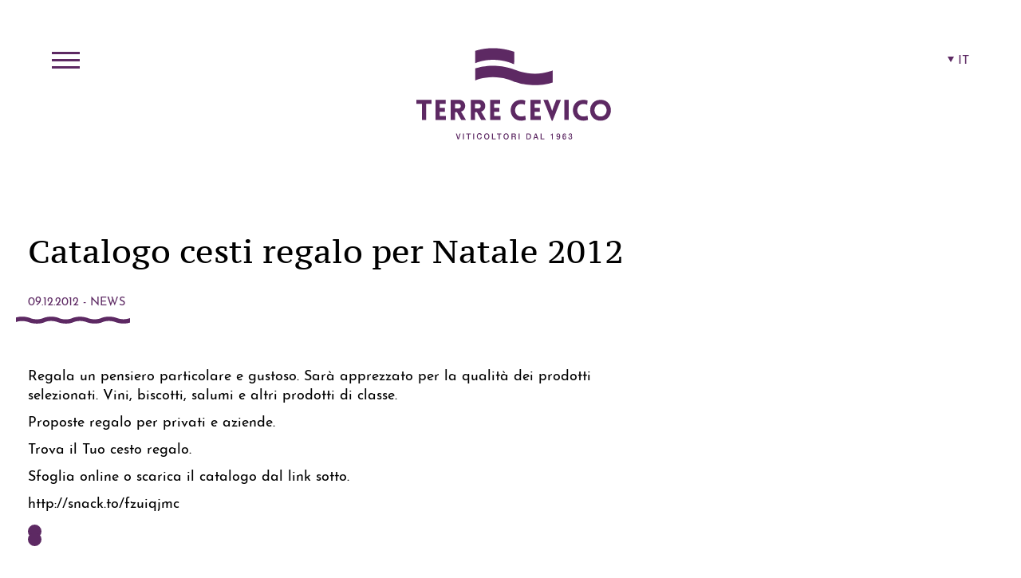

--- FILE ---
content_type: text/html; charset=UTF-8
request_url: https://www.terrecevico.com/news/catalogo-cesti-regalo-per-natale-2012/
body_size: 11913
content:
<!DOCTYPE html>
<html lang="it">
<head>
<meta charset="UTF-8">
<!-- <meta http-equiv="X-UA-Compatible" content="IE=edge,chrome=1"> -->
<meta http-equiv="X-UA-Compatible" content="IE=edge">
<meta name="viewport" content="width=device-width, initial-scale=1">

<meta name="author" content="Studio Idee Materia">
<meta name="Copyright" content="&copy;2026 Terre Cevico">
<meta name="format-detection" content="telephone=no"><meta name='robots' content='index, follow, max-image-preview:large, max-snippet:-1, max-video-preview:-1' />
	<style>img:is([sizes="auto" i], [sizes^="auto," i]) { contain-intrinsic-size: 3000px 1500px }</style>
	<link rel="alternate" hreflang="it" href="https://www.terrecevico.com/news/catalogo-cesti-regalo-per-natale-2012/" />
<link rel="alternate" hreflang="en" href="https://www.terrecevico.com/en/news-eng/catalogo-cesti-regalo-per-natale-2012/" />
<link rel="alternate" hreflang="x-default" href="https://www.terrecevico.com/news/catalogo-cesti-regalo-per-natale-2012/" />

<!-- Google Tag Manager for WordPress by gtm4wp.com -->
<script data-cfasync="false" data-pagespeed-no-defer>
	var gtm4wp_datalayer_name = "dataLayer";
	var dataLayer = dataLayer || [];
</script>
<!-- End Google Tag Manager for WordPress by gtm4wp.com -->
	<!-- This site is optimized with the Yoast SEO plugin v24.0 - https://yoast.com/wordpress/plugins/seo/ -->
	<title>Catalogo cesti regalo per Natale 2012 - Terre Cevico</title>
	<link rel="canonical" href="https://www.terrecevico.com/news/catalogo-cesti-regalo-per-natale-2012/" />
	<meta property="og:locale" content="it_IT" />
	<meta property="og:type" content="article" />
	<meta property="og:title" content="Catalogo cesti regalo per Natale 2012 - Terre Cevico" />
	<meta property="og:description" content="Regala un pensiero particolare e gustoso. Sarà apprezzato per la qualità dei prodotti selezionati. Vini, biscotti, salumi e altri prodotti di classe. Proposte regalo per privati e aziende. Trova il Tuo cesto regalo. Sfoglia online o scarica il catalogo dal link sotto. http://snack.to/fzuiqjmc" />
	<meta property="og:url" content="https://www.terrecevico.com/news/catalogo-cesti-regalo-per-natale-2012/" />
	<meta property="og:site_name" content="Terre Cevico" />
	<meta property="article:published_time" content="2012-12-09T13:24:47+00:00" />
	<meta property="article:modified_time" content="2018-11-09T13:25:14+00:00" />
	<meta name="author" content="TC_admin" />
	<meta name="twitter:card" content="summary_large_image" />
	<meta name="twitter:label1" content="Scritto da" />
	<meta name="twitter:data1" content="TC_admin" />
	<script type="application/ld+json" class="yoast-schema-graph">{"@context":"https://schema.org","@graph":[{"@type":"Article","@id":"https://www.terrecevico.com/news/catalogo-cesti-regalo-per-natale-2012/#article","isPartOf":{"@id":"https://www.terrecevico.com/news/catalogo-cesti-regalo-per-natale-2012/"},"author":{"name":"TC_admin","@id":"https://www.terrecevico.com/#/schema/person/a3080fe3699a8f12b56f45924817cde6"},"headline":"Catalogo cesti regalo per Natale 2012","datePublished":"2012-12-09T13:24:47+00:00","dateModified":"2018-11-09T13:25:14+00:00","mainEntityOfPage":{"@id":"https://www.terrecevico.com/news/catalogo-cesti-regalo-per-natale-2012/"},"wordCount":51,"publisher":{"@id":"https://www.terrecevico.com/#organization"},"articleSection":["News"],"inLanguage":"it-IT"},{"@type":"WebPage","@id":"https://www.terrecevico.com/news/catalogo-cesti-regalo-per-natale-2012/","url":"https://www.terrecevico.com/news/catalogo-cesti-regalo-per-natale-2012/","name":"Catalogo cesti regalo per Natale 2012 - Terre Cevico","isPartOf":{"@id":"https://www.terrecevico.com/#website"},"datePublished":"2012-12-09T13:24:47+00:00","dateModified":"2018-11-09T13:25:14+00:00","breadcrumb":{"@id":"https://www.terrecevico.com/news/catalogo-cesti-regalo-per-natale-2012/#breadcrumb"},"inLanguage":"it-IT","potentialAction":[{"@type":"ReadAction","target":["https://www.terrecevico.com/news/catalogo-cesti-regalo-per-natale-2012/"]}]},{"@type":"BreadcrumbList","@id":"https://www.terrecevico.com/news/catalogo-cesti-regalo-per-natale-2012/#breadcrumb","itemListElement":[{"@type":"ListItem","position":1,"name":"Home","item":"https://www.terrecevico.com/"},{"@type":"ListItem","position":2,"name":"Catalogo cesti regalo per Natale 2012"}]},{"@type":"WebSite","@id":"https://www.terrecevico.com/#website","url":"https://www.terrecevico.com/","name":"Terre Cevico","description":"","publisher":{"@id":"https://www.terrecevico.com/#organization"},"potentialAction":[{"@type":"SearchAction","target":{"@type":"EntryPoint","urlTemplate":"https://www.terrecevico.com/?s={search_term_string}"},"query-input":{"@type":"PropertyValueSpecification","valueRequired":true,"valueName":"search_term_string"}}],"inLanguage":"it-IT"},{"@type":"Organization","@id":"https://www.terrecevico.com/#organization","name":"Gruppo Terre Cevico","url":"https://www.terrecevico.com/","logo":{"@type":"ImageObject","inLanguage":"it-IT","@id":"https://www.terrecevico.com/#/schema/logo/image/","url":"https://www.terrecevico.com/wp-content/uploads/2018/11/cevico_favicon.png","contentUrl":"https://www.terrecevico.com/wp-content/uploads/2018/11/cevico_favicon.png","width":512,"height":512,"caption":"Gruppo Terre Cevico"},"image":{"@id":"https://www.terrecevico.com/#/schema/logo/image/"}},{"@type":"Person","@id":"https://www.terrecevico.com/#/schema/person/a3080fe3699a8f12b56f45924817cde6","name":"TC_admin"}]}</script>
	<!-- / Yoast SEO plugin. -->


<link rel='dns-prefetch' href='//cdn.iubenda.com' />
<link rel='stylesheet' id='wp-block-library-css' href='https://www.terrecevico.com/wp-includes/css/dist/block-library/style.min.css' type='text/css' media='all' />
<style id='classic-theme-styles-inline-css' type='text/css'>
/*! This file is auto-generated */
.wp-block-button__link{color:#fff;background-color:#32373c;border-radius:9999px;box-shadow:none;text-decoration:none;padding:calc(.667em + 2px) calc(1.333em + 2px);font-size:1.125em}.wp-block-file__button{background:#32373c;color:#fff;text-decoration:none}
</style>
<style id='global-styles-inline-css' type='text/css'>
:root{--wp--preset--aspect-ratio--square: 1;--wp--preset--aspect-ratio--4-3: 4/3;--wp--preset--aspect-ratio--3-4: 3/4;--wp--preset--aspect-ratio--3-2: 3/2;--wp--preset--aspect-ratio--2-3: 2/3;--wp--preset--aspect-ratio--16-9: 16/9;--wp--preset--aspect-ratio--9-16: 9/16;--wp--preset--color--black: #000000;--wp--preset--color--cyan-bluish-gray: #abb8c3;--wp--preset--color--white: #ffffff;--wp--preset--color--pale-pink: #f78da7;--wp--preset--color--vivid-red: #cf2e2e;--wp--preset--color--luminous-vivid-orange: #ff6900;--wp--preset--color--luminous-vivid-amber: #fcb900;--wp--preset--color--light-green-cyan: #7bdcb5;--wp--preset--color--vivid-green-cyan: #00d084;--wp--preset--color--pale-cyan-blue: #8ed1fc;--wp--preset--color--vivid-cyan-blue: #0693e3;--wp--preset--color--vivid-purple: #9b51e0;--wp--preset--gradient--vivid-cyan-blue-to-vivid-purple: linear-gradient(135deg,rgba(6,147,227,1) 0%,rgb(155,81,224) 100%);--wp--preset--gradient--light-green-cyan-to-vivid-green-cyan: linear-gradient(135deg,rgb(122,220,180) 0%,rgb(0,208,130) 100%);--wp--preset--gradient--luminous-vivid-amber-to-luminous-vivid-orange: linear-gradient(135deg,rgba(252,185,0,1) 0%,rgba(255,105,0,1) 100%);--wp--preset--gradient--luminous-vivid-orange-to-vivid-red: linear-gradient(135deg,rgba(255,105,0,1) 0%,rgb(207,46,46) 100%);--wp--preset--gradient--very-light-gray-to-cyan-bluish-gray: linear-gradient(135deg,rgb(238,238,238) 0%,rgb(169,184,195) 100%);--wp--preset--gradient--cool-to-warm-spectrum: linear-gradient(135deg,rgb(74,234,220) 0%,rgb(151,120,209) 20%,rgb(207,42,186) 40%,rgb(238,44,130) 60%,rgb(251,105,98) 80%,rgb(254,248,76) 100%);--wp--preset--gradient--blush-light-purple: linear-gradient(135deg,rgb(255,206,236) 0%,rgb(152,150,240) 100%);--wp--preset--gradient--blush-bordeaux: linear-gradient(135deg,rgb(254,205,165) 0%,rgb(254,45,45) 50%,rgb(107,0,62) 100%);--wp--preset--gradient--luminous-dusk: linear-gradient(135deg,rgb(255,203,112) 0%,rgb(199,81,192) 50%,rgb(65,88,208) 100%);--wp--preset--gradient--pale-ocean: linear-gradient(135deg,rgb(255,245,203) 0%,rgb(182,227,212) 50%,rgb(51,167,181) 100%);--wp--preset--gradient--electric-grass: linear-gradient(135deg,rgb(202,248,128) 0%,rgb(113,206,126) 100%);--wp--preset--gradient--midnight: linear-gradient(135deg,rgb(2,3,129) 0%,rgb(40,116,252) 100%);--wp--preset--font-size--small: 13px;--wp--preset--font-size--medium: 20px;--wp--preset--font-size--large: 36px;--wp--preset--font-size--x-large: 42px;--wp--preset--spacing--20: 0.44rem;--wp--preset--spacing--30: 0.67rem;--wp--preset--spacing--40: 1rem;--wp--preset--spacing--50: 1.5rem;--wp--preset--spacing--60: 2.25rem;--wp--preset--spacing--70: 3.38rem;--wp--preset--spacing--80: 5.06rem;--wp--preset--shadow--natural: 6px 6px 9px rgba(0, 0, 0, 0.2);--wp--preset--shadow--deep: 12px 12px 50px rgba(0, 0, 0, 0.4);--wp--preset--shadow--sharp: 6px 6px 0px rgba(0, 0, 0, 0.2);--wp--preset--shadow--outlined: 6px 6px 0px -3px rgba(255, 255, 255, 1), 6px 6px rgba(0, 0, 0, 1);--wp--preset--shadow--crisp: 6px 6px 0px rgba(0, 0, 0, 1);}:where(.is-layout-flex){gap: 0.5em;}:where(.is-layout-grid){gap: 0.5em;}body .is-layout-flex{display: flex;}.is-layout-flex{flex-wrap: wrap;align-items: center;}.is-layout-flex > :is(*, div){margin: 0;}body .is-layout-grid{display: grid;}.is-layout-grid > :is(*, div){margin: 0;}:where(.wp-block-columns.is-layout-flex){gap: 2em;}:where(.wp-block-columns.is-layout-grid){gap: 2em;}:where(.wp-block-post-template.is-layout-flex){gap: 1.25em;}:where(.wp-block-post-template.is-layout-grid){gap: 1.25em;}.has-black-color{color: var(--wp--preset--color--black) !important;}.has-cyan-bluish-gray-color{color: var(--wp--preset--color--cyan-bluish-gray) !important;}.has-white-color{color: var(--wp--preset--color--white) !important;}.has-pale-pink-color{color: var(--wp--preset--color--pale-pink) !important;}.has-vivid-red-color{color: var(--wp--preset--color--vivid-red) !important;}.has-luminous-vivid-orange-color{color: var(--wp--preset--color--luminous-vivid-orange) !important;}.has-luminous-vivid-amber-color{color: var(--wp--preset--color--luminous-vivid-amber) !important;}.has-light-green-cyan-color{color: var(--wp--preset--color--light-green-cyan) !important;}.has-vivid-green-cyan-color{color: var(--wp--preset--color--vivid-green-cyan) !important;}.has-pale-cyan-blue-color{color: var(--wp--preset--color--pale-cyan-blue) !important;}.has-vivid-cyan-blue-color{color: var(--wp--preset--color--vivid-cyan-blue) !important;}.has-vivid-purple-color{color: var(--wp--preset--color--vivid-purple) !important;}.has-black-background-color{background-color: var(--wp--preset--color--black) !important;}.has-cyan-bluish-gray-background-color{background-color: var(--wp--preset--color--cyan-bluish-gray) !important;}.has-white-background-color{background-color: var(--wp--preset--color--white) !important;}.has-pale-pink-background-color{background-color: var(--wp--preset--color--pale-pink) !important;}.has-vivid-red-background-color{background-color: var(--wp--preset--color--vivid-red) !important;}.has-luminous-vivid-orange-background-color{background-color: var(--wp--preset--color--luminous-vivid-orange) !important;}.has-luminous-vivid-amber-background-color{background-color: var(--wp--preset--color--luminous-vivid-amber) !important;}.has-light-green-cyan-background-color{background-color: var(--wp--preset--color--light-green-cyan) !important;}.has-vivid-green-cyan-background-color{background-color: var(--wp--preset--color--vivid-green-cyan) !important;}.has-pale-cyan-blue-background-color{background-color: var(--wp--preset--color--pale-cyan-blue) !important;}.has-vivid-cyan-blue-background-color{background-color: var(--wp--preset--color--vivid-cyan-blue) !important;}.has-vivid-purple-background-color{background-color: var(--wp--preset--color--vivid-purple) !important;}.has-black-border-color{border-color: var(--wp--preset--color--black) !important;}.has-cyan-bluish-gray-border-color{border-color: var(--wp--preset--color--cyan-bluish-gray) !important;}.has-white-border-color{border-color: var(--wp--preset--color--white) !important;}.has-pale-pink-border-color{border-color: var(--wp--preset--color--pale-pink) !important;}.has-vivid-red-border-color{border-color: var(--wp--preset--color--vivid-red) !important;}.has-luminous-vivid-orange-border-color{border-color: var(--wp--preset--color--luminous-vivid-orange) !important;}.has-luminous-vivid-amber-border-color{border-color: var(--wp--preset--color--luminous-vivid-amber) !important;}.has-light-green-cyan-border-color{border-color: var(--wp--preset--color--light-green-cyan) !important;}.has-vivid-green-cyan-border-color{border-color: var(--wp--preset--color--vivid-green-cyan) !important;}.has-pale-cyan-blue-border-color{border-color: var(--wp--preset--color--pale-cyan-blue) !important;}.has-vivid-cyan-blue-border-color{border-color: var(--wp--preset--color--vivid-cyan-blue) !important;}.has-vivid-purple-border-color{border-color: var(--wp--preset--color--vivid-purple) !important;}.has-vivid-cyan-blue-to-vivid-purple-gradient-background{background: var(--wp--preset--gradient--vivid-cyan-blue-to-vivid-purple) !important;}.has-light-green-cyan-to-vivid-green-cyan-gradient-background{background: var(--wp--preset--gradient--light-green-cyan-to-vivid-green-cyan) !important;}.has-luminous-vivid-amber-to-luminous-vivid-orange-gradient-background{background: var(--wp--preset--gradient--luminous-vivid-amber-to-luminous-vivid-orange) !important;}.has-luminous-vivid-orange-to-vivid-red-gradient-background{background: var(--wp--preset--gradient--luminous-vivid-orange-to-vivid-red) !important;}.has-very-light-gray-to-cyan-bluish-gray-gradient-background{background: var(--wp--preset--gradient--very-light-gray-to-cyan-bluish-gray) !important;}.has-cool-to-warm-spectrum-gradient-background{background: var(--wp--preset--gradient--cool-to-warm-spectrum) !important;}.has-blush-light-purple-gradient-background{background: var(--wp--preset--gradient--blush-light-purple) !important;}.has-blush-bordeaux-gradient-background{background: var(--wp--preset--gradient--blush-bordeaux) !important;}.has-luminous-dusk-gradient-background{background: var(--wp--preset--gradient--luminous-dusk) !important;}.has-pale-ocean-gradient-background{background: var(--wp--preset--gradient--pale-ocean) !important;}.has-electric-grass-gradient-background{background: var(--wp--preset--gradient--electric-grass) !important;}.has-midnight-gradient-background{background: var(--wp--preset--gradient--midnight) !important;}.has-small-font-size{font-size: var(--wp--preset--font-size--small) !important;}.has-medium-font-size{font-size: var(--wp--preset--font-size--medium) !important;}.has-large-font-size{font-size: var(--wp--preset--font-size--large) !important;}.has-x-large-font-size{font-size: var(--wp--preset--font-size--x-large) !important;}
:where(.wp-block-post-template.is-layout-flex){gap: 1.25em;}:where(.wp-block-post-template.is-layout-grid){gap: 1.25em;}
:where(.wp-block-columns.is-layout-flex){gap: 2em;}:where(.wp-block-columns.is-layout-grid){gap: 2em;}
:root :where(.wp-block-pullquote){font-size: 1.5em;line-height: 1.6;}
</style>
<link rel='stylesheet' id='spu-public-css-css' href='https://www.terrecevico.com/plugins/popups/public/assets/css/public.css' type='text/css' media='all' />

<script  type="text/javascript" class=" _iub_cs_skip" type="text/javascript" id="iubenda-head-inline-scripts-0">
/* <![CDATA[ */

    var _iub = _iub || [];
    _iub.csConfiguration = {
"consentOnContinuedBrowsing":false,
"consentOnScroll":false,
"perPurposeConsent":true,
"invalidateConsentBefore":"2022-01-01",
        "lang": "it",
        "siteId": 1555481,
        "cookiePolicyId": 61426681,
        "banner": {
            "acceptButtonDisplay":true,
            "customizeButtonDisplay":true,
            "acceptButtonColor":"#5d2963",
            "rejectButtonDisplay":true,
            "rejectButtonColor":"#222",
            "rejectButtonCaptionColor":"#efefef",
            "position":"top",
"listPurposes":true,
"explicitWithdrawal":true
        },
        "callback": {
            onPreferenceExpressedOrNotNeeded: function(preference) {
                dataLayer.push({
                    iubenda_ccpa_opted_out: _iub.cs.api.isCcpaOptedOut()
                });
                if (!preference) {
                    dataLayer.push({
                        event: "iubenda_preference_not_needed"
                    });
                } else {
                    if (preference.consent === true) {
                        dataLayer.push({
                            event: "iubenda_consent_given"
                        });
                    } else if (preference.consent === false) {
                        dataLayer.push({
                            event: "iubenda_consent_rejected"
                        });
                    } else if (preference.purposes) {
                        for (var purposeId in preference.purposes) {
                            if (preference.purposes[purposeId]) {
                                dataLayer.push({
                                    event: "iubenda_consent_given_purpose_" + purposeId
                                });
                            }
                        }
                    }
                }
            }
        }
    };
/* ]]> */
</script>
<script  type="text/javascript" src="//cdn.iubenda.com/cs/iubenda_cs.js" charset="UTF-8" async="async" class=" _iub_cs_skip" type="text/javascript" src="//cdn.iubenda.com/cs/iubenda_cs.js" id="iubenda-head-scripts-0-js"></script>
<link rel="https://api.w.org/" href="https://www.terrecevico.com/wp-json/" /><link rel="alternate" title="JSON" type="application/json" href="https://www.terrecevico.com/wp-json/wp/v2/posts/441" /><link rel="alternate" title="oEmbed (JSON)" type="application/json+oembed" href="https://www.terrecevico.com/wp-json/oembed/1.0/embed?url=https%3A%2F%2Fwww.terrecevico.com%2Fnews%2Fcatalogo-cesti-regalo-per-natale-2012%2F" />
<link rel="alternate" title="oEmbed (XML)" type="text/xml+oembed" href="https://www.terrecevico.com/wp-json/oembed/1.0/embed?url=https%3A%2F%2Fwww.terrecevico.com%2Fnews%2Fcatalogo-cesti-regalo-per-natale-2012%2F&#038;format=xml" />

<!-- Google Tag Manager for WordPress by gtm4wp.com -->
<!-- GTM Container placement set to footer -->
<script data-cfasync="false" data-pagespeed-no-defer>
	var dataLayer_content = {"visitorLoginState":"logged-out","visitorUsername":"","pageTitle":"Catalogo cesti regalo per Natale 2012 - Terre Cevico","pagePostType":"post","pagePostType2":"single-post","pageCategory":["news"],"pagePostAuthor":"TC_admin"};
	dataLayer.push( dataLayer_content );
</script>
<script data-cfasync="false">
(function(w,d,s,l,i){w[l]=w[l]||[];w[l].push({'gtm.start':
new Date().getTime(),event:'gtm.js'});var f=d.getElementsByTagName(s)[0],
j=d.createElement(s),dl=l!='dataLayer'?'&l='+l:'';j.async=true;j.src=
'//www.googletagmanager.com/gtm.js?id='+i+dl;f.parentNode.insertBefore(j,f);
})(window,document,'script','dataLayer','GTM-TQ5DNHW');
</script>
<!-- End Google Tag Manager for WordPress by gtm4wp.com --><link rel="icon" href="https://www.terrecevico.com/wp-content/uploads/2018/11/cropped-cevico_favicon-32x32.png" sizes="32x32" />
<link rel="icon" href="https://www.terrecevico.com/wp-content/uploads/2018/11/cropped-cevico_favicon-192x192.png" sizes="192x192" />
<link rel="apple-touch-icon" href="https://www.terrecevico.com/wp-content/uploads/2018/11/cropped-cevico_favicon-180x180.png" />
<meta name="msapplication-TileImage" content="https://www.terrecevico.com/wp-content/uploads/2018/11/cropped-cevico_favicon-270x270.png" />
 

<!-- <link rel="stylesheet" href="/dist/style/main-critical.css"> -->

<style>#preloader{position:fixed;top:0;left:0;width:100%;height:100%;max-width:100%;max-height:100%;background-color:#e8e5df;z-index:100000;overflow:hidden} #preloader.loaded{opacity:0;z-index:-10;transition:opacity .25s linear .1s,z-index .1s linear .3s;-webkit-transition:opacity .25s linear .1s,z-index .1s linear .3s;-moz-transition:opacity .25s linear .1s,z-index .1s linear .3s;-o-transition:opacity .25s linear .1s,z-index .1s linear .3s} .loading{position:absolute;width:0em;height:0em;top:50%;left:50%;-webkit-transform-origin:50% 50%;-ms-transform-origin:50% 50%;transform-origin:50% 50%;border-radius:2em;-ms-transform:translate(-50%,-50%) rotateX(60deg);-webkit-transform:translate(-50%,-50%) rotateX(60deg);transform:translate(-50%,-50%) rotateX(60deg);-webkit-transform-style:preserve-3d;transform-style:preserve-3d;border:0em solid rgba(255,239,175,.5);-webkit-animation:loadingRipple 2s infinite;animation:loadingRipple 2s infinite}.loading::before{position:absolute;top:50%;left:50%;content:'';display:block;width:.1em;height:.1em;border:0em solid rgba(255,239,175,.5);border-radius:2em;-ms-transform:translate(-50%,-50%);-webkit-transform:translate(-50%,-50%);transform:translate(-50%,-50%);background:#24033D;-webkit-animation:loadingRipple2 2s infinite;animation:loadingRipple2 2s infinite}.loading::after{position:absolute;top:0;left:50%;content:'';display:block;width:.5em;height:.5em;opacity:0;background:#24033D;border-radius:1em;border-top-left-radius:0;-ms-transform:rotateX(-60deg) translate(-50%,3em) rotateZ(45deg);-webkit-transform:rotateX(-60deg) translate(-50%,3em) rotateZ(45deg);transform:rotateX(-60deg) translate(-50%,3em) rotateZ(45deg);-webkit-animation:loadingDrop 2s infinite;animation:loadingDrop 2s infinite}@-webkit-keyframes loadingDrop{0%{opacity:0;-webkit-transform:rotateX(-60deg) translate(-50%,-4em) rotateZ(45deg);transform:rotateX(-60deg) translate(-50%,-4em) rotateZ(45deg);-webkit-animation-timing-function:cubic-bezier(.55,.055,.675,.19);animation-timing-function:cubic-bezier(.55,.055,.675,.19)}15%{opacity:1}35%{-webkit-transform:rotateX(-60deg) translate(-50%,-.5em) rotateZ(45deg);transform:rotateX(-60deg) translate(-50%,-.5em) rotateZ(45deg);opacity:1}36%,100%{-webkit-transform:rotateX(-60deg) translate(-50%,-.5em) rotateZ(45deg);transform:rotateX(-60deg) translate(-50%,-.5em) rotateZ(45deg);opacity:0}}@keyframes loadingDrop{0%{opacity:0;-webkit-transform:rotateX(-60deg) translate(-50%,-4em) rotateZ(45deg);transform:rotateX(-60deg) translate(-50%,-4em) rotateZ(45deg);-webkit-animation-timing-function:cubic-bezier(.55,.055,.675,.19);animation-timing-function:cubic-bezier(.55,.055,.675,.19)}15%{opacity:1}35%{-webkit-transform:rotateX(-60deg) translate(-50%,-.5em) rotateZ(45deg);transform:rotateX(-60deg) translate(-50%,-.5em) rotateZ(45deg);opacity:1}36%,100%{-webkit-transform:rotateX(-60deg) translate(-50%,-.5em) rotateZ(45deg);transform:rotateX(-60deg) translate(-50%,-.5em) rotateZ(45deg);opacity:0}}@-webkit-keyframes loadingRipple{0%,35%{width:0;height:0;border-width:0}65%{background:#fafafa;border-width:.3em}85%,100%{background:rgba(#24033D,0);width:3.5em;height:3.5em;border-width:0}}@keyframes loadingRipple{0%,35%{width:0;height:0;border-width:0}65%{background:#fafafa;border-width:.3em}85%,100%{background:rgba(#24033D,0);width:3.5em;height:3.5em;border-width:0}}@-webkit-keyframes loadingRipple2{0%,45%{width:0;height:0;border-width:0}70%{background:rgba(#24033D,1);border-width:.5em}90%,100%{background:rgba(#24033D,0);width:2em;height:2em;border-width:0}}@keyframes loadingRipple2{0%,45%{width:0;height:0;border-width:0}70%{background:rgba(#24033D,1);border-width:.5em}90%,100%{background:rgba(#24033D,0);width:2em;height:2em;border-width:0}}
</style>

<!--style type="text/css">
	#iubenda-cs-banner{position:fixed;z-index:10000;width:800px;max-width:90%;left:50%;bottom:40px;-webkit-transform:translateX(-50%);-ms-transform:translateX(-50%);transform:translateX(-50%);padding:25px;background:#FFF;color:#000;font-family:'Josefin Sans';font-style:normal;font-weight:400;-webkit-box-shadow:6px 10px 24px rgba(0,0,0,.4);box-shadow:6px 10px 24px rgba(0,0,0,.4)}.iubenda-banner-content{padding-right:5%;font-weight:300;font-size:.85rem;line-height:1.4em}.iubenda-cs-rationale{display:-webkit-box;display:-ms-flexbox;display:flex;-webkit-box-align:center;-ms-flex-align:center;align-items:center;-webkit-box-pack:start;-ms-flex-pack:start;justify-content:flex-start;-webkit-box-orient:horizontal;-webkit-box-direction:normal;-ms-flex-direction:row;flex-direction:row}.iubenda-cs-close-btn{-webkit-appearance:none;-moz-appearance:none;appearance:none;background-color:#24033D;color:#FFF;padding:14px 25px 10px 25px;text-align:center;text-transform:uppercase;font-weight:700;font-size:.8rem;width:250px}@media (max-width:767px){.iubenda-cs-rationale{display:block}.iubenda-cs-close-btn{margin-top:15px}}
</style-->



</head>
<body data-rsssl=1 class="post-template-default single single-post postid-441 single-format-standard  preload chrome">
	
<div id="preloader">
	<div class="loading"></div>
</div>
<header class="header header--purple"><div class="header__top"><div class="header__hamburger"><span></span><span></span><span></span></div><a class="header__logoWrap" href="https://www.terrecevico.com/" title="Terre Cevico"><svg version="1.1" xmlns="http://www.w3.org/2000/svg" xmlns:xlink="http://www.w3.org/1999/xlink" x="0px" y="0px"
	 viewBox="0 0 244 115" style="enable-background:new 0 0 244 115;" xml:space="preserve" width="244" height="115">
<g>
	<g>
		<g>
			<path d="M170.9,28.3c-0.1,0-9,4.2-22.1,4.2c-13.4,0-23.5-4.3-23.6-4.4c-0.5-0.2-12.8-5.6-29.3-5.6
				c-9.4,0-17.1,1.8-22.1,3.3v15.2c0.1,0,9-4.2,22.1-4.2c13.4,0,23.5,4.3,23.6,4.4c0.5,0.2,12.8,5.6,29.3,5.6
				c9.4,0,17.1-1.8,22.1-3.3V28.3z"/>
			<path d="M96,15c13.5,0,23.6,4.4,23.7,4.5c0.1,0.1,1.1,0.5,2.9,1.1L122.8,5c-4.6-1.6-14.5-4.6-26.8-4.6
				c-9.5,0-17.2,1.8-22.3,3.4v15.5C73.9,19.3,82.8,15,96,15"/>
		</g>
		<g>
			<polygon points="6.9,90.4 6.9,70.2 0.1,70.2 0.1,65.2 19.1,65.2 19.1,70.2 12.3,70.2 12.3,90.4 			"/>
			<polygon points="24.1,90.4 24.1,65.2 36.7,65.2 36.7,70.3 29.2,70.3 29.2,75.3 35.8,75.3 35.8,80.3 
				29.2,80.3 29.2,85.4 37.1,85.4 37.1,90.4 			"/>
			<path d="M48.4,75.9H53c3.6,0,3.6-5.6,0-5.6h-4.6V75.9z M56.2,90.4l-5.3-9.6h-2.5v9.6h-5.3V65.2h10.3
				c9.4,0,10.3,12.7,2.6,14.8l6.1,10.4H56.2z"/>
			<path d="M73.4,75.9H78c3.6,0,3.6-5.6,0-5.6h-4.6V75.9z M81.2,90.4l-5.3-9.6h-2.5v9.6h-5.2V65.2h10.4
				c9.4,0,10.3,12.7,2.6,14.8l6.1,10.4H81.2z"/>
			<polygon points="92.4,90.4 92.4,65.2 105,65.2 105,70.3 97.4,70.3 97.4,75.3 104.1,75.3 104.1,80.3 
				97.4,80.3 97.4,85.4 105.4,85.4 105.4,90.4 			"/>
			<path d="M131.5,70.4c-10.3,0-10.3,15.7,0,15.7c2.3,0,4.1-0.6,5-1.1l0.7,5.3c-1.6,0.6-3.9,1.1-5.7,1.1
				c-17.7,0-17.7-26.2,0-26.2c1.8,0,3.6,0.3,5.1,1l-0.6,5.3C135,71,133.7,70.4,131.5,70.4"/>
			<polygon points="143.1,90.4 143.1,65.2 155.7,65.2 155.7,70.3 148.2,70.3 148.2,75.3 154.8,75.3 
				154.8,80.3 148.2,80.3 148.2,85.4 156.1,85.4 156.1,90.4 			"/>
			<polygon points="169.7,91.4 159.2,65.2 165,65.2 168.4,73.8 170.2,79.1 172,73.9 175.4,65.2 
				181.2,65.2 170.8,91.4 			"/>
			<polygon points="185.5,90.4 191,90.4 191,65.2 185.5,65.2 			"/>
			<path d="M209.5,70.4c-10.3,0-10.3,15.7,0,15.7c2.3,0,4.1-0.6,5-1.1l0.7,5.3c-1.6,0.6-3.9,1.1-5.7,1.1
				c-17.7,0-17.7-26.2,0-26.2c1.8,0,3.6,0.3,5.2,1l-0.6,5.3C213,71,211.8,70.4,209.5,70.4"/>
			<path d="M230.9,70.4c-10.1,0-10.1,15.7,0,15.7C241,86.2,241,70.4,230.9,70.4 M230.9,65.2
				c17.3,0,17.3,26.2,0,26.2C213.5,91.4,213.5,65.2,230.9,65.2"/>
		</g>
	</g>
	<g>
		<polygon points="49.5,107.4 50.7,107.4 52.5,113.3 52.5,113.3 54.3,107.4 55.5,107.4 53.1,114.8 
			51.8,114.8"/>
		<polygon points="58.4,114.8 59.6,114.8 59.6,107.4 58.4,107.4 		"/>
		<polygon points="62.6,107.4 68.2,107.4 68.2,108.5 66,108.5 66,114.8 64.8,114.8 64.8,108.5 
			62.6,108.5 		"/>
		<polygon points="71.2,114.8 72.4,114.8 72.4,107.4 71.2,107.4 		"/>
		<path d="M80.7,109.7c-0.2-0.9-0.7-1.5-1.7-1.5c-1.5,0-2.1,1.4-2.1,2.8c0,1.4,0.6,2.8,2.1,2.8
			c1.1,0,1.7-0.9,1.8-2H82c-0.1,1.8-1.3,3-2.9,3c-2.1,0-3.3-1.8-3.3-3.9c0-2.1,1.2-3.9,3.3-3.9c1.6,0,2.8,0.9,2.9,2.6H80.7z"/>
		<path d="M86.1,111.1c0,1.4,0.6,2.8,2.1,2.8c1.5,0,2.1-1.4,2.1-2.8s-0.6-2.8-2.1-2.8
			C86.7,108.2,86.1,109.7,86.1,111.1 M91.5,111.1c0,2.1-1.2,3.9-3.3,3.9c-2.1,0-3.3-1.8-3.3-3.9c0-2.1,1.2-3.9,3.3-3.9
			C90.3,107.2,91.5,109,91.5,111.1"/>
		<polygon points="94.8,107.4 96,107.4 96,113.7 99.5,113.7 99.5,114.8 94.8,114.8 		"/>
		<polygon points="101,107.4 106.6,107.4 106.6,108.5 104.4,108.5 104.4,114.8 103.2,114.8 103.2,108.5 
			101,108.5 		"/>
		
		<path d="M110.4,111.1c0,1.4,0.6,2.8,2.1,2.8c1.5,0,2.1-1.4,2.1-2.8s-0.6-2.8-2.1-2.8
			C111.1,108.2,110.4,109.7,110.4,111.1 M115.8,111.1c0,2.1-1.2,3.9-3.3,3.9c-2.1,0-3.3-1.8-3.3-3.9c0-2.1,1.2-3.9,3.3-3.9
			C114.6,107.2,115.8,109,115.8,111.1"/>
		
		<path d="M120.4,110.8h2c0.8,0,1.2-0.4,1.2-1.2c0-1-0.6-1.1-1.2-1.1h-2V110.8z M119.2,107.4h3.3
			c1.5,0,2.3,0.8,2.3,2c0,1.4-0.9,1.8-1.1,1.9v0c0.4,0.1,1,0.4,1,1.6c0,0.9,0.1,1.7,0.4,2h-1.3c-0.2-0.3-0.2-0.7-0.2-1.1
			c0-1.4-0.3-2-1.4-2h-1.8v3.1h-1.2V107.4z"/>
		
		<polygon points="128.2,114.8 129.4,114.8 129.4,107.4 128.2,107.4 		"/>
		<path d="M139.1,113.8h1.2c1.9,0,2.3-1.2,2.3-2.7c0-1.5-0.4-2.7-2.3-2.7h-1.2V113.8z M137.9,107.4h2.9
			c2.1,0,3,1.7,3,3.7s-0.9,3.7-3,3.7h-2.9V107.4z"/>
		<path d="M148.5,111.9h2.1l-1-3.2h0L148.5,111.9z M149,107.4h1.3l2.7,7.5h-1.3l-0.6-2h-2.7l-0.6,2h-1.2
			L149,107.4z"/>
		<polygon points="155.8,107.4 157,107.4 157,113.7 160.5,113.7 160.5,114.8 155.8,114.8 		"/>
		
		<path d="M168.2,108.7c0.9,0,1.8-0.3,2-1.2h0.9v7.3h-1.2v-5.2h-1.7V108.7z"/>
		
		<path d="M176.7,109.8c0,0.8,0.4,1.5,1.2,1.5c0.8,0,1.2-0.7,1.2-1.5c0-0.8-0.4-1.5-1.2-1.5
			C177.1,108.3,176.7,109.1,176.7,109.8z M176.8,113c0,0.6,0.4,1,1,1c1.2,0,1.3-1.5,1.4-2.5l0,0c-0.3,0.6-0.8,0.9-1.5,0.9
			c-1.3,0-2.1-1-2.1-2.5c0-1.4,0.8-2.5,2.3-2.5c1.9,0,2.4,1.7,2.4,3.8c0,1.7-0.6,3.8-2.5,3.8c-1.1,0-2-0.8-2-2H176.8z"/>
		
		<path d="M186.8,112.4c0-0.8-0.4-1.5-1.2-1.5c-0.8,0-1.2,0.7-1.2,1.5c0,0.8,0.4,1.5,1.2,1.5
			C186.4,114,186.8,113.2,186.8,112.4z M186.6,109.4c0-0.6-0.4-1-1-1c-1.2,0-1.3,1.5-1.4,2.5l0,0c0.3-0.6,0.9-0.9,1.5-0.9
			c1.3,0,2.1,1.1,2.1,2.5c0,1.4-0.9,2.5-2.2,2.5c-2,0-2.5-1.7-2.5-3.8c0-1.7,0.6-3.8,2.5-3.8c1.1,0,2,0.8,2,2H186.6z"/>
		
		<path d="M192.6,110.5c0.7,0,1.5-0.3,1.5-1.2c0-0.6-0.4-1-1.1-1c-0.8,0-1.1,0.7-1.1,1.5h-1.1
			c0.1-1.4,0.9-2.5,2.2-2.5c1.1,0,2.1,0.7,2.1,2c0,0.7-0.3,1.3-1,1.6v0c0.8,0.2,1.2,0.9,1.2,1.8c0,1.4-1.1,2.2-2.4,2.2
			c-1.6,0-2.3-1-2.4-2.6h1.1c0,0.9,0.4,1.6,1.3,1.6c0.7,0,1.3-0.5,1.3-1.3c0-1.1-0.9-1.3-1.8-1.2V110.5z"/>
	</g>
</g>
</svg>
</a><div class="header__langs text-uppercase text-right"><span class="arrow"></span><a class="no-click active" href="#">It</a><div class="lang-sub-menu"><a href="https://www.terrecevico.com/en/news-eng/catalogo-cesti-regalo-per-natale-2012/">En</a></div></div><div class="header__menuWrap"><div class="container"><div class="header__col header__menuCol"><div class="header__mainNavWrap header__mainNavWrap--debug"><nav id="main_nav" class="menu-main_nav-container"><ul id="menu-main_nav" class="nav navbar-nav"><li id="menu-item-12135" class="menu-item menu-item-type-post_type menu-item-object-page menu-item-home menu-item-12135 menu-page-2"><a href="https://www.terrecevico.com/">Home</a></li>
<li id="menu-item-38" class="menu-item menu-item-type-post_type menu-item-object-page menu-item-38 menu-page-8"><a href="https://www.terrecevico.com/persone/">Persone</a></li>
<li id="menu-item-42" class="menu-item menu-item-type-post_type menu-item-object-page menu-item-42 menu-page-12"><a href="https://www.terrecevico.com/terre/">Terre</a></li>
<li id="menu-item-43" class="menu-item menu-item-type-post_type menu-item-object-page menu-item-43 menu-page-10"><a href="https://www.terrecevico.com/vini/">Vini</a></li>
<li id="menu-item-23326" class="t-special-elite menu-item menu-item-type-post_type menu-item-object-page menu-item-23326 menu-page-22475"><a href="https://www.terrecevico.com/tutto-e-possibile/">Tutto è possibile</a></li>
</ul></nav></div><div class="header__secNavWrap"><nav id="sec_nav" class="menu-sec_menu-container"><ul id="menu-sec_menu" class="nav navbar-nav"><li id="menu-item-47" class="menu-item menu-item-type-post_type menu-item-object-page menu-item-47 menu-page-30"><a href="https://www.terrecevico.com/azienda-terre-cevico/">Azienda Terre Cevico</a></li>
<li id="menu-item-23697" class="menu-item menu-item-type-custom menu-item-object-custom menu-item-23697 menu-custom-23697"><a href="https://www.terrecevico.com/azienda-terre-cevico#sostenibilita">Bilancio di sostenibilità</a></li>
<li id="menu-item-26682" class="menu-item menu-item-type-post_type menu-item-object-page menu-item-26682 menu-page-26620"><a href="https://www.terrecevico.com/mog-231/">MOG  231</a></li>
<li id="menu-item-20721" class="menu-item menu-item-type-post_type menu-item-object-page menu-item-20721 menu-page-20658"><a href="https://www.terrecevico.com/certificazioni/">Certificazioni</a></li>
<li id="menu-item-48" class="menu-item menu-item-type-taxonomy menu-item-object-category current-post-ancestor current-menu-parent current-post-parent menu-item-has-children menu-item-48 menu-category-1"><a href="https://www.terrecevico.com/category/news/">News &#038; Progetti</a>
<ul class="sub-menu">
	<li id="menu-item-26235" class="menu-item menu-item-type-post_type menu-item-object-page menu-item-26235 menu-page-26099"><a href="https://www.terrecevico.com/10-storie/">10 storie di Trebbiano di Romagna</a></li>
</ul>
</li>
<li id="menu-item-11232" class="menu-item menu-item-type-taxonomy menu-item-object-category menu-item-11232 menu-category-162"><a href="https://www.terrecevico.com/category/house-organ/">House Organ</a></li>
<li id="menu-item-26121" class="menu-item menu-item-type-post_type menu-item-object-page menu-item-26121 menu-page-26102"><a href="https://www.terrecevico.com/le-vinerie-di-terre-cevico/">Le vinerie di Terre Cevico</a></li>
<li id="menu-item-45" class="menu-item menu-item-type-post_type menu-item-object-page menu-item-45 menu-page-34"><a href="https://www.terrecevico.com/contatti/">Contatti</a></li>
<li id="menu-item-23582" class="menu-item menu-item-type-post_type menu-item-object-page menu-item-23582 menu-page-23548"><a href="https://www.terrecevico.com/lavora-con-noi/">Lavora con noi</a></li>
<li id="menu-item-26101" class="menu-item menu-item-type-custom menu-item-object-custom menu-item-26101 menu-custom-26101"><a target="_blank" href="https://soci.leromagnole.it/login">Area Soci</a></li>
</ul></nav></div></div><div class="header__col header__rightCol hidden-xs" style="display: none;"><div class="header__col header__brandsCol"><label class="header__menuLabel">Scopri i brand</label><div class="header__scrollMenuWrap"><div class="header__scrollBar"><span class="header__arr arrow up" data-scroll-modifier="-1"></span><span class="header__arr arrow down" data-scroll-modifier="1"></span></div><div class="header__scrollCont"><ul class="header__scrollMenu"><li><a href="https://www.terrecevico.com/marchi/austo/" title="Austo">Austo</a></li><li><a href="https://www.terrecevico.com/marchi/beldi/" title="Beldì">Beldì</a></li><li><a href="https://www.terrecevico.com/marchi/bernardi-camauro/" title="Bernardi Camauro">Bernardi Camauro</a></li><li><a href="https://www.terrecevico.com/marchi/bernardi-camerlingo/" title="Bernardi Camerlingo">Bernardi Camerlingo</a></li><li><a href="https://www.terrecevico.com/marchi/bernardi-cappanera/" title="Bernardi Cappanera">Bernardi Cappanera</a></li><li><a href="https://www.terrecevico.com/marchi/bernardi-filauzio/" title="Bernardi Filauzio">Bernardi Filauzio</a></li><li><a href="https://www.terrecevico.com/marchi/bernardi-rocca/" title="Bernardi Rocca">Bernardi Rocca</a></li><li><a href="https://www.terrecevico.com/marchi/b-io-bpuntoio/" title="b.io bpuntoio">b.io bpuntoio</a></li><li><a href="https://www.terrecevico.com/marchi/brusa/" title="Brusa">Brusa</a></li><li><a href="https://www.terrecevico.com/marchi/cantine-ronco/" title="Cantine Ronco">Cantine Ronco</a></li><li><a href="https://www.terrecevico.com/marchi/colle-del-gelso/" title="Colle Del Gelso">Colle Del Gelso</a></li><li><a href="https://www.terrecevico.com/marchi/conte-fosco/" title="Conte Fosco">Conte Fosco</a></li><li><a href="https://www.terrecevico.com/marchi/due-tigli/" title="Due Tigli">Due Tigli</a></li><li><a href="https://www.terrecevico.com/marchi/e-got/" title="E' Gòt">E' Gòt</a></li><li><a href="https://www.terrecevico.com/marchi/galassi/" title="Galassi">Galassi</a></li><li><a href="https://www.terrecevico.com/marchi/ostaria-del-gallo/" title="Ostaria Del Gallo">Ostaria Del Gallo</a></li><li><a href="https://www.terrecevico.com/marchi/roccaverde/" title="Roccaverde">Roccaverde</a></li><li><a href="https://www.terrecevico.com/marchi/romandiola/" title="Romandiola">Romandiola</a></li><li><a href="https://www.terrecevico.com/marchi/ronco-cantine-del-re/" title="Ronco - Cantine Del Re">Ronco - Cantine Del Re</a></li><li><a href="https://www.terrecevico.com/marchi/sancrispino-ronco/" title="Sancrispino Ronco">Sancrispino Ronco</a></li><li><a href="https://www.terrecevico.com/marchi/sancrispino-bio/" title="Sancrispino Bio">Sancrispino Bio</a></li><li><a href="https://www.terrecevico.com/marchi/sangria/" title="Sangria">Sangria</a></li><li><a href="https://www.terrecevico.com/marchi/setterocche/" title="Sette Rocche">Sette Rocche</a></li><li><a href="https://www.terrecevico.com/marchi/terre-cevico/" title="Terre Cevico">Terre Cevico</a></li><li><a href="https://www.terrecevico.com/marchi/terre-cevico-metodo-classico/" title="Terre Cevico Metodo Classico">Terre Cevico Metodo Classico</a></li><li><a href="https://www.terrecevico.com/marchi/terre-cevico-top-ristorazione/" title="Terre Cevico Top ristorazione">Terre Cevico Top ristorazione</a></li><li><a href="https://www.terrecevico.com/marchi/tutto-e-possibile/" title="Tutto è possibile">Tutto è possibile</a></li><li><a href="https://www.terrecevico.com/marchi/volli/" title="Vollì">Vollì</a></li></ul></div></div></div><div class="header__col header__winesCol"><label class="header__menuLabel">Scopri i vitigni</label><div class="header__scrollMenuWrap"><div class="header__scrollBar"><span class="header__arr arrow up" data-scroll-modifier="-1"></span><span class="header__arr arrow down" data-scroll-modifier="1"></span></div><div class="header__scrollCont"><ul class="header__scrollMenu"><li><a href="https://www.terrecevico.com/vitigni/albana/" title="Albana">Albana</a></li><li><a href="https://www.terrecevico.com/vitigni/barbera/" title="Barbera">Barbera</a></li><li><a href="https://www.terrecevico.com/vitigni/bombino-bianco/" title="Bombino bianco">Bombino bianco</a></li><li><a href="https://www.terrecevico.com/vitigni/cabernet-sauvignon/" title="Cabernet Sauvignon">Cabernet Sauvignon</a></li><li><a href="https://www.terrecevico.com/vitigni/cabernet-e-merlot/" title="Cabernet e Merlot">Cabernet e Merlot</a></li><li><a href="https://www.terrecevico.com/vitigni/catarratto-e-chardonnay/" title="Catarratto e Chardonnay">Catarratto e Chardonnay</a></li><li><a href="https://www.terrecevico.com/vitigni/catarratto-e-inzolia/" title="Catarratto e Inzolia">Catarratto e Inzolia</a></li><li><a href="https://www.terrecevico.com/vitigni/chardonnay/" title="Chardonnay">Chardonnay</a></li><li><a href="https://www.terrecevico.com/vitigni/famoso/" title="Famoso">Famoso</a></li><li><a href="https://www.terrecevico.com/vitigni/fortana-uva-doro/" title="Fortana (Uva d’Oro)">Fortana (Uva d’Oro)</a></li><li><a href="https://www.terrecevico.com/vitigni/grechetto-gentile/" title="Grechetto gentile">Grechetto gentile</a></li><li><a href="https://www.terrecevico.com/vitigni/lambrusco/" title="Lambrusco">Lambrusco</a></li><li><a href="https://www.terrecevico.com/vitigni/longanesi/" title="Longanesi">Longanesi</a></li><li><a href="https://www.terrecevico.com/vitigni/merlot-en-2/" title="Merlot">Merlot</a></li><li><a href="https://www.terrecevico.com/vitigni/merlot/" title="Merlot">Merlot</a></li><li><a href="https://www.terrecevico.com/vitigni/merlot-cabernet/" title="Merlot, Cabernet">Merlot, Cabernet</a></li><li><a href="https://www.terrecevico.com/vitigni/merlot-e-sangiovese/" title="Merlot e Sangiovese">Merlot e Sangiovese</a></li><li><a href="https://www.terrecevico.com/vitigni/montepulciano-dabruzzo/" title="Montepulciano d'Abruzzo">Montepulciano d'Abruzzo</a></li><li><a href="https://www.terrecevico.com/vitigni/nero-davola/" title="Nero d'Avola">Nero d'Avola</a></li><li><a href="https://www.terrecevico.com/vitigni/nero-davola-e-cabernet/" title="Nero d'Avola e Cabernet">Nero d'Avola e Cabernet</a></li><li><a href="https://www.terrecevico.com/vitigni/pinot-bianco/" title="Pinot Bianco">Pinot Bianco</a></li><li><a href="https://www.terrecevico.com/vitigni/pinot-bianco-chardonnay/" title="Pinot bianco Chardonnay">Pinot bianco Chardonnay</a></li><li><a href="https://www.terrecevico.com/vitigni/pinot-bianco-e-chardonnay/" title="Pinot bianco e Chardonnay">Pinot bianco e Chardonnay</a></li><li><a href="https://www.terrecevico.com/vitigni/primitivo/" title="Primitivo">Primitivo</a></li><li><a href="https://www.terrecevico.com/vitigni/refosco-detto-terrano/" title="Refosco (detto Terrano)">Refosco (detto Terrano)</a></li><li><a href="https://www.terrecevico.com/vitigni/riesling/" title="Riesling">Riesling</a></li><li><a href="https://www.terrecevico.com/vitigni/sangiovese/" title="Sangiovese">Sangiovese</a></li><li><a href="https://www.terrecevico.com/vitigni/sangiovese-e-merlot/" title="Sangiovese e Merlot">Sangiovese e Merlot</a></li><li><a href="https://www.terrecevico.com/vitigni/sillaro/" title="Sillaro">Sillaro</a></li><li><a href="https://www.terrecevico.com/vitigni/syrah-e-merlot/" title="Syrah e Merlot">Syrah e Merlot</a></li><li><a href="https://www.terrecevico.com/vitigni/trebbiano/" title="Trebbiano">Trebbiano</a></li><li><a href="https://www.terrecevico.com/vitigni/trebbiano-e-chardonnay/" title="Trebbiano e Chardonnay">Trebbiano e Chardonnay</a></li><li><a href="https://www.terrecevico.com/vitigni/trebbiano-chardonnay-e-moscato/" title="Trebbiano, Chardonnay e Moscato">Trebbiano, Chardonnay e Moscato</a></li><li><a href="https://www.terrecevico.com/vitigni/trebbiano-e-pinot-bianco/" title="Trebbiano e Pinot bianco">Trebbiano e Pinot bianco</a></li><li><a href="https://www.terrecevico.com/vitigni/vitigni-a-bacca-bianca/" title="Vitigni a bacca bianca">Vitigni a bacca bianca</a></li><li><a href="https://www.terrecevico.com/vitigni/vitigni-a-bacca-rossa/" title="Vitigni a bacca rossa">Vitigni a bacca rossa</a></li></ul></div></div></div></div></div></div></div></header><div class="singleCont"><div class="singleCont__contWrap clearfix"><div class="singleCont__text col-md-8"><h1 class="singleCont__title title title--black title--xs">Catalogo cesti regalo per Natale 2012</h1><span class="singleCont__date text-uppercase waveTitle waveTitle--purple">09.12.2012 - News</span><div class="singleCont__text text"><p>Regala un pensiero particolare e gustoso. Sarà apprezzato per la qualità dei prodotti selezionati. Vini, biscotti, salumi e altri prodotti di classe.</p>
<p>Proposte regalo per privati e aziende.</p>
<p>Trova il Tuo cesto regalo.</p>
<p>Sfoglia online o scarica il catalogo dal link sotto.</p>
<p><a href="http://snack.to/fzuiqjmc" target="_blank" rel="noopener">http://snack.to/fzuiqjmc</a></p>
</div></div></div></div><div class="othNews clearfix"><strong class="othNews__title title title--xs title--black">Continua a leggere</strong><div class="othNews__wrap clearfix"><div class="nw col-sm-4 no-padding"><div class="nw__textWrap"><h3 class="title nw__title">Risorsa Vino Bene Comune 2024 nr. 4</h3><div class="nw__bottom"><span class="nw__date text-uppercase waveTitle">06.12.2024 - News</span><a class="nw__link" href="https://www.terrecevico.com/house-organ/risorsa-vino-bene-comune-2024-nr-4/">Leggi l'articolo</a></div></div><img class="nw__feat lazy" data-src="https://www.terrecevico.com/wp-content/uploads/2024/12/cevico-4_2024-singole-web_page-0001-382x540.jpg" alt="Risorsa Vino Bene Comune 2024 nr. 4"></div><div class="nw col-sm-4 no-padding"><div class="nw__textWrap"><h3 class="title nw__title">Risorsa Vino Bene Comune 2024 nr. 3</h3><div class="nw__bottom"><span class="nw__date text-uppercase waveTitle">15.09.2024 - News</span><a class="nw__link" href="https://www.terrecevico.com/news/risorsa-vino-bene-comune-2024-nr-3/">Leggi l'articolo</a></div></div><img class="nw__feat lazy" data-src="https://www.terrecevico.com/wp-content/uploads/2024/10/cevico-3_2024_ipad_page-0001-382x540.jpg" alt="Risorsa Vino Bene Comune 2024 nr. 3"></div><div class="nw col-sm-4 no-padding"><div class="nw__textWrap"><h3 class="title nw__title">Risorsa Vino Bene Comune 2024 nr. 2</h3><div class="nw__bottom"><span class="nw__date text-uppercase waveTitle">18.06.2024 - News</span><a class="nw__link" href="https://www.terrecevico.com/news/risorsa-vino-bene-comune-2024-nr-2/">Leggi l'articolo</a></div></div><img class="nw__feat lazy" data-src="https://www.terrecevico.com/wp-content/uploads/2024/06/cevico-2_2024-CONS-doppie_bis_page-0001-382x540.jpg" alt="Risorsa Vino Bene Comune 2024 nr. 2"></div></div><div class="text-center"><a class="othNews__link waveTitle waveTitle--purple" href="https://www.terrecevico.com/category/news/">Torna a news</a></div></div>
<!-- GTM Container placement set to footer -->
<!-- Google Tag Manager (noscript) -->
				<noscript><iframe src="https://www.googletagmanager.com/ns.html?id=GTM-TQ5DNHW" height="0" width="0" style="display:none;visibility:hidden" aria-hidden="true"></iframe></noscript>
<!-- End Google Tag Manager (noscript) --><script type="text/javascript" src="https://www.terrecevico.com/scripts/jquery-3.1.1.min.js" id="jquery-js"></script>
<script type="text/javascript" src="https://www.terrecevico.com/plugins/contact-form-7/includes/swv/js/index.js" id="swv-js"></script>
<script type="text/javascript" id="contact-form-7-js-extra">
/* <![CDATA[ */
var wpcf7 = {"api":{"root":"https:\/\/www.terrecevico.com\/wp-json\/","namespace":"contact-form-7\/v1"}};
/* ]]> */
</script>
<script type="text/javascript" src="https://www.terrecevico.com/plugins/contact-form-7/includes/js/index.js" id="contact-form-7-js"></script>
<script type="text/javascript" src="https://www.terrecevico.com/plugins/duracelltomi-google-tag-manager/dist/js/gtm4wp-contact-form-7-tracker.js" id="gtm4wp-contact-form-7-tracker-js"></script>
<script type="text/javascript" src="https://www.terrecevico.com/plugins/duracelltomi-google-tag-manager/dist/js/gtm4wp-form-move-tracker.js" id="gtm4wp-form-move-tracker-js"></script>
<script type="text/javascript" id="spu-public-js-extra">
/* <![CDATA[ */
var spuvar = {"is_admin":"","disable_style":"","ajax_mode":"","ajax_url":"https:\/\/www.terrecevico.com\/wp-admin\/admin-ajax.php","ajax_mode_url":"https:\/\/www.terrecevico.com\/?spu_action=spu_load&lang=it","pid":"441","is_front_page":"","is_category":"","site_url":"https:\/\/www.terrecevico.com","is_archive":"","is_search":"","is_preview":"","seconds_confirmation_close":"5"};
var spuvar_social = [];
/* ]]> */
</script>
<script type="text/javascript" src="https://www.terrecevico.com/plugins/popups/public/assets/js/public.js" id="spu-public-js"></script>
<script type="text/javascript" src="https://www.terrecevico.com/dist/scripts/functions.js" id="custom_wp_dis_js-js"></script>
<footer class="footer clearfix"><div class="footer__col footer__col--main col-sm-6 col-md-4 no-padding-left"><div class="footer__logo"><a href="https://www.terrecevico.com/"><svg version="1.1" xmlns="http://www.w3.org/2000/svg" xmlns:xlink="http://www.w3.org/1999/xlink" x="0px" y="0px"
	 viewBox="0 0 244 115" style="enable-background:new 0 0 244 115;" xml:space="preserve" width="244" height="115">
<g>
	<g>
		<g>
			<path d="M170.9,28.3c-0.1,0-9,4.2-22.1,4.2c-13.4,0-23.5-4.3-23.6-4.4c-0.5-0.2-12.8-5.6-29.3-5.6
				c-9.4,0-17.1,1.8-22.1,3.3v15.2c0.1,0,9-4.2,22.1-4.2c13.4,0,23.5,4.3,23.6,4.4c0.5,0.2,12.8,5.6,29.3,5.6
				c9.4,0,17.1-1.8,22.1-3.3V28.3z"/>
			<path d="M96,15c13.5,0,23.6,4.4,23.7,4.5c0.1,0.1,1.1,0.5,2.9,1.1L122.8,5c-4.6-1.6-14.5-4.6-26.8-4.6
				c-9.5,0-17.2,1.8-22.3,3.4v15.5C73.9,19.3,82.8,15,96,15"/>
		</g>
		<g>
			<polygon points="6.9,90.4 6.9,70.2 0.1,70.2 0.1,65.2 19.1,65.2 19.1,70.2 12.3,70.2 12.3,90.4 			"/>
			<polygon points="24.1,90.4 24.1,65.2 36.7,65.2 36.7,70.3 29.2,70.3 29.2,75.3 35.8,75.3 35.8,80.3 
				29.2,80.3 29.2,85.4 37.1,85.4 37.1,90.4 			"/>
			<path d="M48.4,75.9H53c3.6,0,3.6-5.6,0-5.6h-4.6V75.9z M56.2,90.4l-5.3-9.6h-2.5v9.6h-5.3V65.2h10.3
				c9.4,0,10.3,12.7,2.6,14.8l6.1,10.4H56.2z"/>
			<path d="M73.4,75.9H78c3.6,0,3.6-5.6,0-5.6h-4.6V75.9z M81.2,90.4l-5.3-9.6h-2.5v9.6h-5.2V65.2h10.4
				c9.4,0,10.3,12.7,2.6,14.8l6.1,10.4H81.2z"/>
			<polygon points="92.4,90.4 92.4,65.2 105,65.2 105,70.3 97.4,70.3 97.4,75.3 104.1,75.3 104.1,80.3 
				97.4,80.3 97.4,85.4 105.4,85.4 105.4,90.4 			"/>
			<path d="M131.5,70.4c-10.3,0-10.3,15.7,0,15.7c2.3,0,4.1-0.6,5-1.1l0.7,5.3c-1.6,0.6-3.9,1.1-5.7,1.1
				c-17.7,0-17.7-26.2,0-26.2c1.8,0,3.6,0.3,5.1,1l-0.6,5.3C135,71,133.7,70.4,131.5,70.4"/>
			<polygon points="143.1,90.4 143.1,65.2 155.7,65.2 155.7,70.3 148.2,70.3 148.2,75.3 154.8,75.3 
				154.8,80.3 148.2,80.3 148.2,85.4 156.1,85.4 156.1,90.4 			"/>
			<polygon points="169.7,91.4 159.2,65.2 165,65.2 168.4,73.8 170.2,79.1 172,73.9 175.4,65.2 
				181.2,65.2 170.8,91.4 			"/>
			<polygon points="185.5,90.4 191,90.4 191,65.2 185.5,65.2 			"/>
			<path d="M209.5,70.4c-10.3,0-10.3,15.7,0,15.7c2.3,0,4.1-0.6,5-1.1l0.7,5.3c-1.6,0.6-3.9,1.1-5.7,1.1
				c-17.7,0-17.7-26.2,0-26.2c1.8,0,3.6,0.3,5.2,1l-0.6,5.3C213,71,211.8,70.4,209.5,70.4"/>
			<path d="M230.9,70.4c-10.1,0-10.1,15.7,0,15.7C241,86.2,241,70.4,230.9,70.4 M230.9,65.2
				c17.3,0,17.3,26.2,0,26.2C213.5,91.4,213.5,65.2,230.9,65.2"/>
		</g>
	</g>
	<g>
		<polygon points="49.5,107.4 50.7,107.4 52.5,113.3 52.5,113.3 54.3,107.4 55.5,107.4 53.1,114.8 
			51.8,114.8"/>
		<polygon points="58.4,114.8 59.6,114.8 59.6,107.4 58.4,107.4 		"/>
		<polygon points="62.6,107.4 68.2,107.4 68.2,108.5 66,108.5 66,114.8 64.8,114.8 64.8,108.5 
			62.6,108.5 		"/>
		<polygon points="71.2,114.8 72.4,114.8 72.4,107.4 71.2,107.4 		"/>
		<path d="M80.7,109.7c-0.2-0.9-0.7-1.5-1.7-1.5c-1.5,0-2.1,1.4-2.1,2.8c0,1.4,0.6,2.8,2.1,2.8
			c1.1,0,1.7-0.9,1.8-2H82c-0.1,1.8-1.3,3-2.9,3c-2.1,0-3.3-1.8-3.3-3.9c0-2.1,1.2-3.9,3.3-3.9c1.6,0,2.8,0.9,2.9,2.6H80.7z"/>
		<path d="M86.1,111.1c0,1.4,0.6,2.8,2.1,2.8c1.5,0,2.1-1.4,2.1-2.8s-0.6-2.8-2.1-2.8
			C86.7,108.2,86.1,109.7,86.1,111.1 M91.5,111.1c0,2.1-1.2,3.9-3.3,3.9c-2.1,0-3.3-1.8-3.3-3.9c0-2.1,1.2-3.9,3.3-3.9
			C90.3,107.2,91.5,109,91.5,111.1"/>
		<polygon points="94.8,107.4 96,107.4 96,113.7 99.5,113.7 99.5,114.8 94.8,114.8 		"/>
		<polygon points="101,107.4 106.6,107.4 106.6,108.5 104.4,108.5 104.4,114.8 103.2,114.8 103.2,108.5 
			101,108.5 		"/>
		
		<path d="M110.4,111.1c0,1.4,0.6,2.8,2.1,2.8c1.5,0,2.1-1.4,2.1-2.8s-0.6-2.8-2.1-2.8
			C111.1,108.2,110.4,109.7,110.4,111.1 M115.8,111.1c0,2.1-1.2,3.9-3.3,3.9c-2.1,0-3.3-1.8-3.3-3.9c0-2.1,1.2-3.9,3.3-3.9
			C114.6,107.2,115.8,109,115.8,111.1"/>
		
		<path d="M120.4,110.8h2c0.8,0,1.2-0.4,1.2-1.2c0-1-0.6-1.1-1.2-1.1h-2V110.8z M119.2,107.4h3.3
			c1.5,0,2.3,0.8,2.3,2c0,1.4-0.9,1.8-1.1,1.9v0c0.4,0.1,1,0.4,1,1.6c0,0.9,0.1,1.7,0.4,2h-1.3c-0.2-0.3-0.2-0.7-0.2-1.1
			c0-1.4-0.3-2-1.4-2h-1.8v3.1h-1.2V107.4z"/>
		
		<polygon points="128.2,114.8 129.4,114.8 129.4,107.4 128.2,107.4 		"/>
		<path d="M139.1,113.8h1.2c1.9,0,2.3-1.2,2.3-2.7c0-1.5-0.4-2.7-2.3-2.7h-1.2V113.8z M137.9,107.4h2.9
			c2.1,0,3,1.7,3,3.7s-0.9,3.7-3,3.7h-2.9V107.4z"/>
		<path d="M148.5,111.9h2.1l-1-3.2h0L148.5,111.9z M149,107.4h1.3l2.7,7.5h-1.3l-0.6-2h-2.7l-0.6,2h-1.2
			L149,107.4z"/>
		<polygon points="155.8,107.4 157,107.4 157,113.7 160.5,113.7 160.5,114.8 155.8,114.8 		"/>
		
		<path d="M168.2,108.7c0.9,0,1.8-0.3,2-1.2h0.9v7.3h-1.2v-5.2h-1.7V108.7z"/>
		
		<path d="M176.7,109.8c0,0.8,0.4,1.5,1.2,1.5c0.8,0,1.2-0.7,1.2-1.5c0-0.8-0.4-1.5-1.2-1.5
			C177.1,108.3,176.7,109.1,176.7,109.8z M176.8,113c0,0.6,0.4,1,1,1c1.2,0,1.3-1.5,1.4-2.5l0,0c-0.3,0.6-0.8,0.9-1.5,0.9
			c-1.3,0-2.1-1-2.1-2.5c0-1.4,0.8-2.5,2.3-2.5c1.9,0,2.4,1.7,2.4,3.8c0,1.7-0.6,3.8-2.5,3.8c-1.1,0-2-0.8-2-2H176.8z"/>
		
		<path d="M186.8,112.4c0-0.8-0.4-1.5-1.2-1.5c-0.8,0-1.2,0.7-1.2,1.5c0,0.8,0.4,1.5,1.2,1.5
			C186.4,114,186.8,113.2,186.8,112.4z M186.6,109.4c0-0.6-0.4-1-1-1c-1.2,0-1.3,1.5-1.4,2.5l0,0c0.3-0.6,0.9-0.9,1.5-0.9
			c1.3,0,2.1,1.1,2.1,2.5c0,1.4-0.9,2.5-2.2,2.5c-2,0-2.5-1.7-2.5-3.8c0-1.7,0.6-3.8,2.5-3.8c1.1,0,2,0.8,2,2H186.6z"/>
		
		<path d="M192.6,110.5c0.7,0,1.5-0.3,1.5-1.2c0-0.6-0.4-1-1.1-1c-0.8,0-1.1,0.7-1.1,1.5h-1.1
			c0.1-1.4,0.9-2.5,2.2-2.5c1.1,0,2.1,0.7,2.1,2c0,0.7-0.3,1.3-1,1.6v0c0.8,0.2,1.2,0.9,1.2,1.8c0,1.4-1.1,2.2-2.4,2.2
			c-1.6,0-2.3-1-2.4-2.6h1.1c0,0.9,0.4,1.6,1.3,1.6c0.7,0,1.3-0.5,1.3-1.3c0-1.1-0.9-1.3-1.8-1.2V110.5z"/>
	</g>
</g>
</svg>
</a></div><strong class="footer__label text-uppercase">Terre Cevico Soc. Coop Agricola</strong><div class="text footer__text"><strong>Sede legale:</strong> Via Fiumazzo 72, 48022 Lugo (RA) - Italy</div><div class="text footer__text">Reg. Imprese RA - C.F. e P.IVA IT00072240393</div><div class="text footer__text">R.E.A. R.A. 50600 Albo delle società cooperative</div><div class="text footer__text">a mutualità prevalente n° A104261 CATEGORIA:</div><div class="text footer__text">Coop.ve di Conferimento Prodotti Agricoli</div><strong class="footer__label text-uppercase">Sede amministrativa</strong><div class="text footer__text">Via Fiumazzo 72, 48022 Lugo (RA) - Italy</div><div class="text footer__text"><a class="text footer__text" href="tel:+390545284711">Tel +39 0545 284711</a> - <span class="text footer__text"> Fax +39 0545 284712</span></div><div class="text footer__text"><a class="text footer__text" href="mailto:cevico@legalmail.it">PEC cevico@legalmail.it</a> - <a class="text footer__text" href="https://www.terrecevico.com"><strong>www.terrecevico.com</strong></a></div><br/><br/><a href="https://www.iubenda.com/privacy-policy/61426681" class="iubenda-nostyle no-brand iubenda-embed" title="Privacy Policy ">Privacy Policy</a><br/><a href="https://www.iubenda.com/privacy-policy/61426681/cookie-policy" class="iubenda-nostyle no-brand iubenda-embed" title="Cookie Policy ">Cookie Policy</a><br/><a href="#" class="iubenda-cs-preferences-link" title="Cookie Preferences">Cookie Preferences</a></div><div class="footer__col footer__col--data col-sm-6 col-md-4 no-padding-left"><strong class="footer__label text-uppercase">Area commerciale vino sfuso</strong><div class="footer__phoneFax"><a class="text footer__text" href="tel:+390545284711">tel +39 0545 284711</a><span class="text footer__text"> fax +39 0545 284712</span></div><strong class="footer__label text-uppercase">Stabilimenti di vinificazione:</strong><div class="text footer__text"><strong>Alfonsine</strong> (RA) via Stroppata, 7 - <a href="tel:+390544869601">Tel. +39 0544 869601</a></div><div class="text footer__text"><strong>Bagnacavallo</strong> (RA) via Sin.C.Naviglio, 24/A - <a href="tel:+39054564063">Tel. +39 0545 64063</a></div><div class="text footer__text"><strong>Fusignano</strong> (RA) via Fornace, 49 - <a href="tel:+39054550138">Tel. +39 0545 50138</a></div><div class="text footer__text"><strong>Massolombarda</strong> (RA) via N.Baldini, 56 - <a href="tel:+39054581501">Tel. +39 0545 81501</a></div><div class="text footer__text"><strong>Voltana</strong> (RA) via Pastorella, 55 - <a href="tel:+39054572839">Tel. +39 0545 72839</a></div><div class="text footer__text"><strong>Filetto</strong> (RA) via Ramona, 28 - <a href="tel:+390544568646">Tel. +39 0544 568646</a></div><div class="text footer__text"><strong>S.Alberto</strong> (RA) via O.Guerrini, 295 - <a href="tel:+390544528132">Tel. +39 0544 528132</a></div><strong class="footer__label text-uppercase">Area commerciale Italia vino<br/> confezionato</strong><div class="text footer__text">via Vassura 19, 47121 Forlì (FC)</div><div class="footer__phoneFax"><a class="text footer__text" href="tel:+390543473300">tel +39 0543 473300</a><span class="text footer__text"> fax +39 0543 473273</span></div><div class="text footer__text">Uffici: Via Vassura, 19, 47121 Forlì (FC)</div><strong class="footer__label text-uppercase">Stabilimento produzione Cevico di Forlì</strong><div class="text footer__text"> Logistica-Magazzino scarico e carico merci <br /> Via Seganti 73/p, 47121 Forlì (FC)</div><div class="footer__phoneFax"><a class="text footer__text" href="tel:+390543473300">tel +39 0543 473300</a><span class="text footer__text"> fax +39 0543 782966</span></div><strong class="footer__label text-uppercase">Export department Terre Cevico Soc. Coop. Agricola</strong><div class="text footer__text">via Fiumazzo 72, 48022 Lugo (RA)</div><div class="footer__phoneFax"><a class="text footer__text" href="tel:+390545284711">tel +39 0545 284711</a><span class="text footer__text"> fax +39 0545 284931</span></div><a class="text footer__text" href="mailto:export@cevico.com">e-mail: export@cevico.com</a></div><div class="footer__col footer__col--links col-md-4 no-padding-left"><strong class="footer__label text-uppercase">Stabilimenti di produzione:</strong><div class="text footer__text">Via Fiumazzo</div><div class="text footer__text"><strong>48022 Lugo (RA) - Italy</strong></div><div class="text footer__text"><a href="tel:+390545284711">Tel. +39 0545 284 711</a></div><div class="text footer__text">Fax +39 0545 284 931</div><div class="text footer__text"></div><div class="text footer__text">Via G.Vassura, 19</div><div class="text footer__text"><strong>47121 Forlì (FC) - Italy</strong></div><div class="text footer__text"><a href="tel:+390543473300">Tel. +39 0543 473 300</a></div><div class="text footer__text">Fax +39 0543 473 723</div><div class="footer__label footer__label--winenet">PROGETTO WINENET <br/> di collaborazione Italia-Slovenia</div><div class="footer__label footer__label--psr text-uppercase"><a target="_blank" rel="noopener noreferrer" href="https://www.terrecevico.com/psr-emilia-romagna-2014-2020/">PSR Emilia Romagna 2014/2020</a></div><div class="footer__label footer__label--psr text-uppercase"><a target="_blank" rel="noopener noreferrer" href="https://www.terrecevico.com/certificazioni/">Certificazioni</a></div><br><img src="/images/FEASR_2014-2020_logo.png" alt="FEASR Emilia Romagna 2014-2020" /><br><br><img src="/images/SOS_QualiTec_logo.png" alt="SOS Emilia QualiTec" width="125" /><img src="/images/BigVite.png" alt="Big Vite" width="125" style="margin-left: 20px" /></div><div class="to_top">To top</div></footer>
<link rel="stylesheet" href="https://www.terrecevico.com/dist/style/main.css">


<!-- <script type="text/javascript" src="//cdn.iubenda.com/cookie_solution/iubenda_cs/core-cd40c5caf396e9e6430490ac6bae6c41.js" charset="UTF-8" async></script> -->

<script type="text/javascript">
	(function(w, d) {
		var loader = function() {
			var s = d.createElement("script"),
				tag = d.getElementsByTagName("script")[0];
			s.src = "https://cdn.iubenda.com/iubenda.js";
			tag.parentNode.insertBefore(s, tag);
		};
		if (w.addEventListener) {
			w.addEventListener("load", loader, false);
		} else if (w.attachEvent) {
			w.attachEvent("onload", loader);
		} else {
			w.onload = loader;
		}
	})(window, document);
</script>

<script>
	$('.certificazioni__gruppo .certificazioni__gruppoTitle').on('click', function() {
		$('.certificazioni__gruppo .certificazioni__gruppoWr').slideToggle(200);
		$('.certificazioni__gruppo .certificazioni__gruppoTitle > svg').toggleClass('rotate');
	});
	$('.segnalazioni__gruppo .certificazioni__gruppoTitle').on('click', function() {
		$('.segnalazioni__gruppo .certificazioni__gruppoWr').slideToggle(200);
		$('.segnalazioni__gruppo .certificazioni__gruppoTitle > svg').toggleClass('rotate');
	});
</script>

<script src="/dist/scripts/page.js" async></script></body>
</html>

--- FILE ---
content_type: image/svg+xml
request_url: https://www.terrecevico.com/svgStandAlone//160x10/D8D3C8/images/svg/wave.svg
body_size: 504
content:
<?xml version="1.0" encoding="iso-8859-1"?><!DOCTYPE svg PUBLIC "-//W3C//DTD SVG 1.1//EN" "http://www.w3.org/Graphics/SVG/1.1/DTD/svg11.dtd"><svg version="1.1" baseProfile="tiny"  xmlns="http://www.w3.org/2000/svg" xmlns:xlink="http://www.w3.org/1999/xlink" x="0px" y="0px" viewBox="0 0 161 10" xml:space="preserve">
	<g fill="#D8D3C8">
		<path d="M9,6.3c5.5-0.1,9.8,1.6,9.8,1.6c0.2,0.1,5.4,2.2,12.2,2
			c3.7-0.1,6.3-0.6,8.3-1.3C39.8,8.4,40.8,8,40.8,8C42,7.4,45,6.3,49.3,6.2c5.6-0.1,9.8,1.6,9.8,1.6c0.2,0.1,5.4,2.2,12.2,2.1
			c3.1-0.1,5.7-0.5,7.7-1.2c1.1-0.4,3-1.1,3-1.1c1.6-0.6,4.2-1.3,7.6-1.4c5.5-0.1,9.8,1.6,9.8,1.6c0.2,0.1,5.4,2.2,12.2,2
			c3.6-0.1,6.3-0.6,8.3-1.3c0.6-0.2,1.5-0.6,1.5-0.6c1.2-0.5,4.2-1.6,8.5-1.7c5.5-0.1,9.8,1.6,9.8,1.6c0.2,0.1,5.4,2.2,12.2,2
			c3.9-0.1,6.8-0.9,8.8-1.6V1.8c0,0-3.5,1.8-9,2c-5.5,0.1-9.8-1.6-9.8-1.6c-0.2-0.1-5.4-2.2-12.2-2c-3.3,0.1-6,0.7-8.1,1.3
			c0,0-0.3,0.1-2.7,1c-1.6,0.6-4.2,1.3-7.6,1.4c-5.6,0.1-9.8-1.6-9.8-1.6c-0.2-0.1-5.4-2.2-12.2-2c-3.3,0.1-6.1,0.7-8.1,1.3
			c0,0-0.9,0.3-2.9,1.1c-1.6,0.6-4.1,1.2-7.2,1.3c-5.5,0.1-9.8-1.6-9.8-1.6C61.1,2.1,56,0,49.1,0.2c-3.3,0.1-6,0.7-8.1,1.3
			c0,0-0.3,0.1-2.7,1c-1.6,0.6-4.2,1.3-7.6,1.4C25.3,4,21.1,2.3,21,2.2c-0.2-0.1-5.4-2.2-12.2-2C5.1,0.3,2.1,1,0,1.7v6.5
			C0.7,7.9,4.1,6.4,9,6.3"/>
	</g>
</svg>
